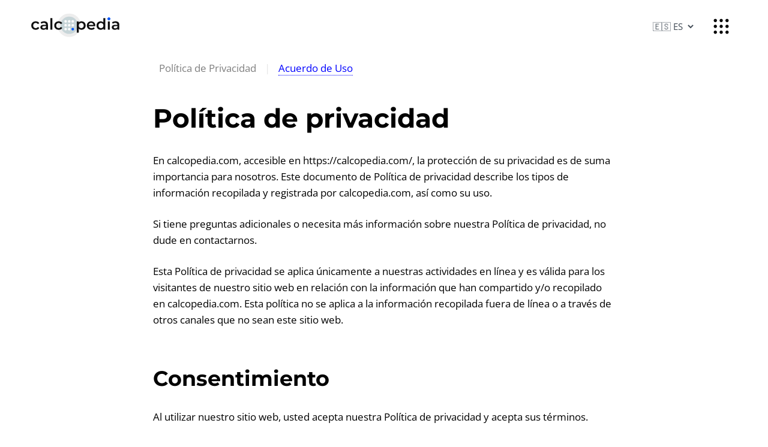

--- FILE ---
content_type: text/html; charset=utf-8
request_url: https://calcopedia.com/es/docs/
body_size: 6912
content:
<!DOCTYPE html>
<html lang="es">
<head>
<title>Documentación Calcopedia</title>
<meta property="og:title" content="Documentación Calcopedia">
<meta content="Documentación Calcopedia" property="og:description" name="Description">
<meta content="Documentación Calcopedia, calc, calcodedia, calcs, online calculator, calculate, compute, Evgeny Buyanov, the most accurate calculator" name="Keywords">
<meta charset="UTF-8">
<meta name="viewport" content="width=device-width, initial-scale=1.0">
<link rel="stylesheet" href="/css/style.css?4">
<link rel="apple-touch-icon" sizes="180x180" href="/images/ecalc/apple-touch-icon.png">
<link rel="icon" type="image/png" sizes="32x32" href="/images/ecalc/favicon-32x32.png">
<link rel="icon" type="image/png" sizes="16x16" href="/images/ecalc/favicon-16x16.png">
<meta name="yandex-tableau-widget" content="logo=/images/ecalc/ya-logo.png, color=#ffffff">
<meta property="og:type" content="website">
<meta property="og:url" content="https://calcopedia.com/es/docs">
<meta property="og:image" content="https://calcopedia.com/images/ecalc/ogimage-1200x630.png">
<meta property="og:image:width" content="1200">
<meta property="og:image:height" content="630">
<script type="text/javascript" src="/js/jquery.js"></script>
<link rel="canonical" href="https://calcopedia.com/es/docs/">
<style>
	section.articlewrap {padding:15px; margin:0 auto; min-height:60vh;}
	
	.topdocs {padding:0 0 20px; margin:0 0 20px; min-height:auto; color:rgba(0,0,0,0.1);}
	.docswitcher {display:inline-block; padding:0px; margin: 0 10px; border-bottom:1px dotted; color:blue; cursor:pointer;}
	.docswitcher:hover {color:darkred;}
	.docswitcher.active, .docswitcher.active:hover {border:none; color:rgba(0,0,0,0.5); cursor:default;}
	
	.docwrapper {display:none;}
	.docwrapper.active {display:block;}
	
	@media screen and (max-width: 800px) {
	.topdocs {color:rgba(0,0,0,0.0); padding:0 0 10px;}
	.docswitcher {margin:0 10px 10px 0;}
	}
</style>

</head>

<body itemscope itemtype="http://schema.org/Article">

<header>
    <div class="topleft">
        <div class="hamburger"></div>
        <a href="/es/" class="logo" aria-label="Calcopedia.com"></a>
    </div>
    <div class="topright">
		<div class="langenu">
            <select class="select" id="languageSelector">
                <option value="en">🇬🇧 EN</option><option value="de">🇩🇪 DE</option><option value="fr">🇫🇷 FR</option><option value="pt">🇵🇹 PT</option><option value="es" selected="true">🇪🇸 ES</option><option value="ru">🇷🇺 RU</option><option value="ja">🇯🇵 JA</option><option value="it">🇮🇹 IT</option><option value="nl">🇳🇱 NL</option><option value="uk">🇺🇦 UK</option><option value="pl">🇵🇱 PL</option><option value="tr">🇹🇷 TR</option><option value="ko">🇰🇷 KO</option><option value="id">🇮🇩 ID</option><option value="zh">🇨🇳 ZH</option><option value="ar">🇸🇦 AR</option>
            </select>
		</div>
        <div class="toprightmenu"><span class="topopen"></span><span class="topclose"></span></div>
        <div class="topmenu">
            <div class="topmenuwrap">
                <div class="topmenulink">
    <a class="linkheader linknotanchor" href="/?filter=sport#2">
        <span class="material-symbols-rounded">sports_basketball</span> 
        Deporte
        <em>11</em>
    </a>
    <a href="/es/bmi/" class="sublnk">Calculadora de IMC</a><a href="/es/tdee/" class="sublnk">Calculadora de TDEE</a><a href="/es/velo/" class="sublnk">Calorías en Bicicleta</a><a href="/es/walk/" class="sublnk">Calculadora de Caminata</a><a href="/es/pulse/" class="sublnk">Calculadora de Pulso</a>
    <a class="sublnk else linknotanchor" href="/?filter=sport#2">todos - <em>11</em></a>
</div><div class="topmenulink">
    <a class="linkheader linknotanchor" href="/?filter=build#2">
        <span class="material-symbols-rounded">handyman</span> 
        Construcción
        <em>25</em>
    </a>
    <a href="/es/picket/" class="sublnk">Calculadora de vallas</a><a href="/es/breakstone/" class="sublnk">Calculadora de Grava</a><a href="/es/sand/" class="sublnk">Calculadora de Arena</a><a href="/es/tonne/" class="sublnk">Conversión a Toneladas</a><a href="/es/box/" class="sublnk">Volumen de Caja</a>
    <a class="sublnk else linknotanchor" href="/?filter=build#2">todos - <em>25</em></a>
</div><div class="topmenulink">
    <a class="linkheader linknotanchor" href="/?filter=health#2">
        <span class="material-symbols-rounded">cardiology</span> 
        Salud
        <em>19</em>
    </a>
    <a href="/es/bmi/" class="sublnk">Calculadora de IMC</a><a href="/es/edd/" class="sublnk">Fecha estimada de parto</a><a href="/es/tdee/" class="sublnk">Calculadora de TDEE</a><a href="/es/alco/" class="sublnk">Calculadora de alcohol</a><a href="/es/bmr/" class="sublnk">Calculadora de TMB</a>
    <a class="sublnk else linknotanchor" href="/?filter=health#2">todos - <em>19</em></a>
</div><div class="topmenulink">
    <a class="linkheader linknotanchor" href="/?filter=finance#2">
        <span class="material-symbols-rounded">account_balance</span> 
        Finanzas
        <em>13</em>
    </a>
    <a href="/es/vat/" class="sublnk">Calculadora de IVA</a><a href="/es/twodates/" class="sublnk">Días entre fechas</a><a href="/es/tax/" class="sublnk">Impuesto sobre la Renta</a><a href="/es/interest/" class="sublnk">Interés Compuesto</a><a href="/es/twonumbersless/" class="sublnk">Porcentaje Menos</a>
    <a class="sublnk else linknotanchor" href="/?filter=finance#2">todos - <em>13</em></a>
</div><div class="topmenulink">
    <a class="linkheader linknotanchor" href="/?filter=math#2">
        <span class="material-symbols-rounded">calculate</span> 
        Matemáticas
        <em>47</em>
    </a>
    <a href="/es/simple/" class="sublnk">Calculadora Sencilla</a><a href="/es/pi/" class="sublnk">Número Pi</a><a href="/es/euler/" class="sublnk">Número de Euler</a><a href="/es/random/" class="sublnk">Generador de Números</a><a href="/es/quadratic/" class="sublnk">Ecuaciones Cuadráticas</a>
    <a class="sublnk else linknotanchor" href="/?filter=math#2">todos - <em>47</em></a>
</div><div class="topmenulink">
    <a class="linkheader linknotanchor" href="/?filter=geom#2">
        <span class="material-symbols-rounded">design_services</span> 
        Geometría
        <em>30</em>
    </a>
    <a href="/es/circle/" class="sublnk">Área del círculo</a><a href="/es/diam/" class="sublnk">Diámetro del círculo</a><a href="/es/circum/" class="sublnk">Calculadora de circunferencia</a><a href="/es/parallelepiped/" class="sublnk">Volumen del paralelepípedo</a><a href="/es/pi/" class="sublnk">Número Pi</a>
    <a class="sublnk else linknotanchor" href="/?filter=geom#2">todos - <em>30</em></a>
</div><div class="topmenulink">
    <a class="linkheader linknotanchor" href="/?filter=study#2">
        <span class="material-symbols-rounded">school</span> 
        Estudios
        <em>69</em>
    </a>
    <a href="/es/simple/" class="sublnk">Calculadora Sencilla</a><a href="/es/circle/" class="sublnk">Área del círculo</a><a href="/es/pi/" class="sublnk">Número Pi</a><a href="/es/characters/" class="sublnk">Cantidad de caracteres</a><a href="/es/hronomer/" class="sublnk">Cronómetro de Texto</a>
    <a class="sublnk else linknotanchor" href="/?filter=study#2">todos - <em>69</em></a>
</div><div class="topmenulink">
    <a class="linkheader linknotanchor" href="/?filter=fun#2">
        <span class="material-symbols-rounded">sailing</span> 
        Diversión
        <em>31</em>
    </a>
    <a href="/es/bbq/" class="sublnk">Calculadora para barbacoa</a><a href="/es/twodates/" class="sublnk">Días entre fechas</a><a href="/es/walk/" class="sublnk">Calculadora de Caminata</a><a href="/es/sleep/" class="sublnk">Patrones de Sueño</a><a href="/es/age/" class="sublnk">Edad Humana</a>
    <a class="sublnk else linknotanchor" href="/?filter=fun#2">todos - <em>31</em></a>
</div><div class="topmenulink">
    <a class="linkheader linknotanchor" href="/?filter=physic#2">
        <span class="material-symbols-rounded">biotech</span> 
        Física
        <em>10</em>
    </a>
    <a href="/es/tonne/" class="sublnk">Conversión a Toneladas</a><a href="/es/power/" class="sublnk">Potencia Eléctrica</a><a href="/es/speed/" class="sublnk">Velocidad Promedio</a><a href="/es/friction/" class="sublnk">Coeficiente de Fricción</a><a href="/es/ohmlaw/" class="sublnk">Ley de Ohm</a>
    <a class="sublnk else linknotanchor" href="/?filter=physic#2">todos - <em>10</em></a>
</div><div class="topmenulink">
    <a class="linkheader linknotanchor" href="/?filter=food#2">
        <span class="material-symbols-rounded">restaurant_menu</span> 
        Comida y cocina
        <em>6</em>
    </a>
    <a href="/es/alco/" class="sublnk">Calculadora de alcohol</a><a href="/es/bmr/" class="sublnk">Calculadora de TMB</a><a href="/es/bbq/" class="sublnk">Calculadora para barbacoa</a><a href="/es/protein/" class="sublnk">Consumo de Proteínas</a><a href="/es/kbzu/" class="sublnk">Calorías y Nutrientes</a>
    <a class="sublnk else linknotanchor" href="/?filter=food#2">todos - <em>6</em></a>
</div><div class="topmenulink">
    <a class="linkheader linknotanchor" href="/?filter=car#2">
        <span class="material-symbols-rounded">directions_car</span> 
        Autos
        <em>9</em>
    </a>
    <a href="/es/alco/" class="sublnk">Calculadora de alcohol</a><a href="/es/fuel/" class="sublnk">Consumo de Combustible</a><a href="/es/box/" class="sublnk">Volumen de Caja</a><a href="/es/speed/" class="sublnk">Velocidad Promedio</a><a href="/es/tank/" class="sublnk">Volumen del Tanque</a>
    <a class="sublnk else linknotanchor" href="/?filter=car#2">todos - <em>9</em></a>
</div><div class="topmenulink">
    <a class="linkheader linknotanchor" href="/?filter=it#2">
        <span class="material-symbols-rounded">code</span> 
        TI
        <em>23</em>
    </a>
    <a href="/es/html/" class="sublnk">HTML-Editor</a><a href="/es/pass/" class="sublnk">Generador de contraseñas</a><a href="/es/characters/" class="sublnk">Cantidad de caracteres</a><a href="/es/hronomer/" class="sublnk">Cronómetro de Texto</a><a href="/es/random/" class="sublnk">Generador de Números</a>
    <a class="sublnk else linknotanchor" href="/?filter=it#2">todos - <em>23</em></a>
</div>
            </div>
        </div>
    </div>
</header>

<section class="articlewrap"><article itemprop="articleBody">

<div class="topdocs">
	<div class="docswitcher active" data-doc="1">Política de Privacidad</div> | <div class="docswitcher" data-doc="2">Acuerdo de Uso</div>
</div><script type="text/javascript">
$('.docswitcher').click(function() {
  var docname = $(this).attr('data-doc');
  $(".docswitcher").removeClass('active');
   $(".docwrapper").removeClass('active');
  $(this).addClass('active');
  $('#'+docname).addClass('active');
});

</script><div class="docwrapper active" id="1">

  <h1>Política de privacidad</h1>

  <p>En calcopedia.com, accesible en https://calcopedia.com/, la protección de su privacidad es de suma importancia para nosotros. Este documento de Política de privacidad describe los tipos de información recopilada y registrada por calcopedia.com, así como su uso.</p>
  
  <p>Si tiene preguntas adicionales o necesita más información sobre nuestra Política de privacidad, no dude en contactarnos.</p>
  
  <p>Esta Política de privacidad se aplica únicamente a nuestras actividades en línea y es válida para los visitantes de nuestro sitio web en relación con la información que han compartido y/o recopilado en calcopedia.com. Esta política no se aplica a la información recopilada fuera de línea o a través de otros canales que no sean este sitio web.</p>
  
  <h2>Consentimiento</h2>
  
  <p>Al utilizar nuestro sitio web, usted acepta nuestra Política de privacidad y acepta sus términos.</p>
  
  <h2>Información que recopilamos</h2>
  
  <p>La información personal que se le solicite proporcionar, así como los motivos para ello, se le harán claros en el punto en el que le pidamos que proporcione su información personal.</p>
  <p>Cuando nos contacta directamente, podemos obtener información adicional sobre usted, como su nombre, dirección de correo electrónico, número de teléfono, contenido del mensaje y/o adjuntos que pueda enviarnos, así como cualquier otra información que desee proporcionar.</p>
  <p>Cuando se registra para una cuenta, podemos solicitar sus datos de contacto, incluyendo información como el nombre, nombre de la empresa, dirección, dirección de correo electrónico y número de teléfono.</p>
  
  <h2>Uso de su información</h2>
  
  <p>Utilizamos la información recopilada de diversas formas, incluyendo:</p>
  
  <ul>
  <li>Proporcionar, operar y mantener nuestro sitio web</li>
  <li>Mejorar, personalizar y ampliar nuestro sitio web</li>
  <li>Comprender y analizar su uso de nuestro sitio web</li>
  <li>Desarrollar nuevos productos, servicios, funciones y oportunidades</li>
  <li>Comunicarnos con usted, ya sea directamente o a través de uno de nuestros socios, incluido el servicio al cliente, la provisión de actualizaciones y otra información relacionada con el sitio web, así como con fines de marketing y publicidad</li>
  <li>Enviarle correos electrónicos</li>
  <li>Identificar y prevenir fraudes</li>
  </ul>
  
  <h2>Archivos de registro</h2>
  
  <p>calcopedia.com sigue un procedimiento estándar de uso de archivos de registro. Estos archivos registran a los visitantes cuando visitan sitios web. Todas las empresas de hosting hacen esto y es parte del análisis de los servicios de hosting. La información recopilada por los archivos de registro incluye direcciones de Protocolo de Internet (IP), tipo de navegador, proveedor de servicios de Internet (ISP), fecha y hora, páginas de referencia/salida y posiblemente la cantidad de clics. Esta información no está vinculada a datos personales. El propósito de la información es analizar tendencias, administrar el sitio web, rastrear el movimiento de los usuarios en el sitio y recopilar información demográfica.</p>
  
  <h2>Cookie de Google DoubleClick DART</h2>
  
  <p>Google es uno de los proveedores de terceros en nuestro sitio web. También utiliza cookies conocidas como cookies DART para publicar anuncios a los visitantes de nuestro sitio web en función de su visita a www.website.com y otros sitios web en Internet. Sin embargo, los visitantes pueden optar por rechazar el uso de cookies DART visitando la Política de privacidad de la red de contenido y anuncios de Google en la siguiente URL: <a href="https://policies.google.com/technologies/ads">https://policies.google.com/technologies/ads</a></p>
  
  <h2>Nuestros socios publicitarios</h2>
  
  <p>Algunos anunciantes en nuestro sitio web pueden usar cookies y balizas web. A continuación se presentan nuestros socios publicitarios. Cada uno de nuestros socios publicitarios tiene su propia política de privacidad para manejar los datos de los usuarios. Hemos proporcionado enlaces a sus políticas de privacidad para facilitar el acceso.</p>
  
  <p>Google: <a href="https://policies.google.com/technologies/ads">https://policies.google.com/technologies/ads</a></p>
  
  <h2>Políticas de privacidad de nuestros socios publicitarios</h2>
  
  <p>Puede consultar esta lista para encontrar la política de privacidad de cada uno de los socios publicitarios de calcopedia.com.</p>
  
  <p>Los servidores de anuncios de terceros o las redes publicitarias utilizan tecnologías como cookies, JavaScript o balizas web que se utilizan en sus respectivos anuncios y enlaces en calcopedia.com, que se envían directamente al navegador de los usuarios. Esto captura automáticamente su dirección IP. Estas tecnologías se utilizan para medir la efectividad de sus campañas publicitarias y/o personalizar el contenido de los anuncios que ve en sitios web visitados.</p>
  
  <p>Tenga en cuenta que calcopedia.com no tiene acceso a estas cookies utilizadas por los anunciantes de terceros.</p>
  
  <h2>Políticas de privacidad de terceros</h2>
  
  <p>La Política de privacidad de calcopedia.com no se aplica a otros anunciantes ni sitios web. Por lo tanto, le recomendamos que consulte las políticas de privacidad respectivas de estos servidores publicitarios de terceros para obtener información detallada. Estas políticas pueden incluir sus prácticas e instrucciones para desactivar opciones específicas.</p>
  
  <p>Puede desactivar las cookies a través de la configuración de su navegador individual. Puede encontrar información detallada sobre la gestión de cookies con navegadores web específicos en los sitios web respectivos de los navegadores.</p>
  
  <h2>Derechos de privacidad CCPA (No venda mi información personal)</h2>
  
  <p>Según CCPA, los consumidores de California tienen, entre otros, los siguientes derechos:</p>
  <p>Solicitar la divulgación de las categorías y piezas específicas de datos personales que una empresa ha recopilado sobre los consumidores.</p>
  <p>Solicitar la eliminación de todos los datos personales que una empresa ha recopilado sobre el consumidor.</p>
  <p>Solicitar que una empresa no venda los datos personales del consumidor que ha recopilado.</p>
  <p>Si realiza una solicitud, tenemos un mes para responder. Si desea ejercer alguno de estos derechos, contáctenos.</p>
  
  <h2>Derechos de privacidad GDPR</h2>
  
  <p>Queremos asegurarnos de que esté plenamente consciente de sus derechos de privacidad. Cada usuario tiene los siguientes derechos:</p>
  <p>Derecho de acceso - Tiene derecho a obtener copias de sus datos personales. Podemos cobrar una pequeña tarifa por este servicio.</p>
  <p>Derecho de rectificación - Tiene derecho a solicitar la corrección de la información que crea que es inexacta. También tiene derecho a solicitar la completitud de la información que crea que está incompleta.</p>
  <p>Derecho al olvido - Tiene derecho a solicitar la eliminación de sus datos personales en ciertas circunstancias.</p>
  <p>Derecho a la limitación del procesamiento - Tiene derecho a solicitar la limitación del procesamiento de sus datos personales en ciertas circunstancias.</p>
  <p>Derecho a oponerse al procesamiento - Tiene derecho a oponerse al procesamiento de sus datos personales en ciertas circunstancias.</p>
  <p>Derecho a la portabilidad de los datos - Tiene derecho a solicitar la transferencia de los datos que hemos recopilado a otra organización o directamente a usted en ciertas circunstancias.</p>
  <p>Si realiza una solicitud, tenemos un mes para responder. Si desea ejercer alguno de estos derechos, contáctenos.</p>
  
  <h2>Información para niños</h2>
  
  <p>Otra de nuestras prioridades es garantizar la protección de los niños en Internet. Alentamos a los padres y tutores a observar, participar o supervisar y guiar las actividades en línea de sus hijos.</p>
  
  <p>calcopedia.com no recopila conscientemente información personal de niños menores de 13 años. Si cree que su hijo ha proporcionado este tipo de información en nuestro sitio web, le rogamos que nos lo comunique de inmediato para que podamos eliminarla de nuestros registros.</p>
  
  <h2>Cambios en esta Política de privacidad</h2>
  
  <p>Podemos actualizar nuestra Política de privacidad de vez en cuando. Por lo tanto, le recomendamos que revise esta página periódicamente para detectar cambios. Le informaremos sobre cualquier cambio mediante la publicación de la nueva Política de privacidad en esta página. Estos cambios entrarán en vigor inmediatamente después de su publicación en esta página.</p>
  
  <p>Nuestra Política de privacidad fue generada con el apoyo de privacypolicygenerator.info.</p>
  
  <h2>Contáctenos</h2>
  
  <p>Si tiene preguntas o sugerencias sobre nuestra Política de privacidad, no dude en ponerse en contacto con nosotros.</p>
  
  </div><div class="docwrapper" id="2">

  <h1>Contrato de Uso</h1>

  <p>Este Contrato de Uso (en adelante, "Contrato") regula la relación entre el propietario de calcopedia.com (en adelante, "Calcopedia" o "Administración") por un lado, y el usuario del sitio web por otro lado. Calcopedia no es un medio de comunicación masiva. Al utilizar el sitio web, usted acepta los términos de este Contrato.</p>
  
  <p>Si no está de acuerdo con los términos de este Contrato, ¡no utilice el sitio web de Calcopedia!</p>
  
  <h2>Derechos y Obligaciones de las Partes</h2>
  
  <h3>El Usuario tiene el derecho de:</h3>
  
  <ul>
    <li>buscar información en el sitio web</li>
    <li>acceder a la información en el sitio web</li>
    <li>comentar el contenido en el sitio web</li>
    <li>utilizar la información del sitio web para fines personales y no comerciales</li>
  </ul>
  
  <h3>La Administración tiene el derecho de:</h3>
  
  <ul>
    <li>crear, modificar o revocar reglas a su discreción y necesidad</li>
    <li>restringir el acceso a cualquier información en el sitio web</li>
  </ul>
  
  <h3>El Usuario se compromete a:</h3>
  
  <ul>
    <li>no perturbar el funcionamiento del sitio web</li>
    <li>no tomar acciones que tengan como objetivo engañar a otros usuarios</li>
    <li>no publicar materiales de naturaleza publicitaria, erótica, pornográfica u ofensiva, así como otra información cuya publicación esté prohibida o viole las normas de la legislación vigente</li>
    <li>no utilizar scripts (programas) para la recopilación automatizada de datos y/o la interacción con el sitio web y sus servicios</li>
  </ul>
  
  <h3>La Administración se compromete a:</h3>
  
  <ul>
    <li>mantener la funcionalidad del sitio web, a menos que ello se deba a circunstancias fuera del control de la Administración</li>
    <li>divulgar toda la información disponible sobre el usuario en los casos previstos por la ley, a las autoridades gubernamentales autorizadas</li>
  </ul>
  
  <h2>Responsabilidad de las Partes</h2>
  
  <ul>
    <li>La Administración no se responsabiliza de las discrepancias entre los servicios esperados por el usuario y los servicios realmente recibidos</li>
    <li>La Administración no se responsabiliza de los servicios prestados por terceros</li>
    <li>En caso de fuerza mayor (conflicto armado, estado de emergencia, catástrofe natural, etc.), la Administración no garantiza la preservación de la información publicada por el usuario ni el funcionamiento continuo de la fuente de información</li>
  </ul>
  
  <h2>Duración del Contrato</h2>
  
  <p>Este Contrato entra en vigencia con cada uso de este sitio web. El Contrato es válido indefinidamente. La Administración se reserva el derecho de modificar unilateralmente este Contrato a su discreción. La Administración no notifica a los usuarios sobre las modificaciones en el Contrato.</p>
  


</div>


</article></section>
<footer>
	<div class="wrapper">
		<div class="allfootsocial">
			<a href="https://twitter.com/calcopedia_com" class="footsocial" target="_blank" title="twitter"><img src="/images/social/twitter.svg" alt="twitter"></a>
			<a href="https://www.facebook.com/calcopediacom/" class="footsocial" target="_blank" title="facebook"><img src="/images/social/facebook.svg" alt="facebook"></a>
			<a href="https://t.me/calcopedia" class="footsocial" target="_blank" title="telegram"><img src="/images/social/telegram.svg" alt="telegram"></a>
		</div>		
		<div class="fmenu">
			<a class="fmenuitem" href="/es/about">Acerca de</a>
			<a class="fmenuitem" href="/es/docs">Documentos</a>
			<a class="fmenuitem" href="/es/contact">Contactos</a>
		</div>
		<div class="fmenu firstletterlogo"><a href="/es/">calc<span>o</span>pedia</a> © 2025</div>

	</div>
</footer>
<script type="text/javascript" src="/js/main.js?6"></script>



<!-- Yandex.Metrika counter -->
<script type="text/javascript">
    (function(m,e,t,r,i,k,a){m[i]=m[i]||function(){(m[i].a=m[i].a||[]).push(arguments)};
    m[i].l=1*new Date();
    for (var j = 0; j < document.scripts.length; j++) {if (document.scripts[j].src === r) { return; }}
    k=e.createElement(t),a=e.getElementsByTagName(t)[0],k.async=1,k.src=r,a.parentNode.insertBefore(k,a)})
    (window, document, "script", "https://mc.yandex.ru/metrika/tag.js", "ym");
 
    ym(98913283, "init", {
         clickmap:true,
         trackLinks:true,
         accurateTrackBounce:true,
         webvisor:true
    });
 </script>
 <noscript><div><img src="https://mc.yandex.ru/watch/98913283" style="position:absolute; left:-9999px;" alt=""></div></noscript>
 <!-- /Yandex.Metrika counter -->

<script defer src="https://static.cloudflareinsights.com/beacon.min.js/vcd15cbe7772f49c399c6a5babf22c1241717689176015" integrity="sha512-ZpsOmlRQV6y907TI0dKBHq9Md29nnaEIPlkf84rnaERnq6zvWvPUqr2ft8M1aS28oN72PdrCzSjY4U6VaAw1EQ==" data-cf-beacon='{"version":"2024.11.0","token":"6c8fe9bfdcd94f00bbf908e180e48e42","r":1,"server_timing":{"name":{"cfCacheStatus":true,"cfEdge":true,"cfExtPri":true,"cfL4":true,"cfOrigin":true,"cfSpeedBrain":true},"location_startswith":null}}' crossorigin="anonymous"></script>
</body></html>

--- FILE ---
content_type: image/svg+xml
request_url: https://calcopedia.com/images/social/twitter.svg
body_size: 765
content:
<?xml version="1.0" encoding="iso-8859-1"?>
<!-- Generator: Adobe Illustrator 16.0.0, SVG Export Plug-In . SVG Version: 6.00 Build 0)  -->
<!DOCTYPE svg PUBLIC "-//W3C//DTD SVG 1.1//EN" "http://www.w3.org/Graphics/SVG/1.1/DTD/svg11.dtd">
<svg version="1.1" id="Capa_1" xmlns="http://www.w3.org/2000/svg" xmlns:xlink="http://www.w3.org/1999/xlink" x="0px" y="0px"
	 width="543.684px" height="543.684px" viewBox="0 0 543.684 543.684" style="enable-background:new 0 0 543.684 543.684;"
	 xml:space="preserve">
<g>
	<g>
		<path d="M527.657,106.697c-2.681,0.783-5.361,1.512-8.041,2.191c-16.384,4.137-17.89-1.322-6.028-13.366
			c5.312-5.397,10.006-11.267,14.082-17.607c9.137-14.217,1.212-20.417-14.333-13.776c-5.545,2.369-11.182,4.517-16.897,6.432
			c-16.017,5.379-38.746-2.735-53.018-11.787c-18.018-11.426-38.495-17.136-61.438-17.136c-32.137,0-59.529,11.334-82.192,33.984
			c-22.656,22.662-33.99,50.062-33.99,82.191c0,4.394,0.251,8.855,0.747,13.378c0.814,7.362-11.585,12.699-28.317,10.336
			c-36.194-5.11-70.582-16.077-103.171-32.889c-32.32-16.671-60.845-37.65-85.57-62.938C37.672,73.624,21.687,74.665,17.274,90.98
			c-2.644,9.78-3.959,19.951-3.959,30.515c0,19.908,4.675,38.372,14.027,55.392c4.651,8.47,10.098,16.138,16.353,22.999
			c10.521,11.549,8.911,18.25-5.734,14.144c-14.639-4.106-25.367-10.202-25.367-9.804s0,0.722,0,0.722
			c0,28.048,8.807,52.693,26.432,73.911c10.857,13.072,23.47,23.17,37.834,30.282c15.147,7.503,22.203,11.688,13.733,12.784
			c-5.11,0.661-10.251,0.991-15.422,0.991c-3.5,0-7.172-0.159-11.003-0.483c-6.059-0.514-7.148,12.111,2.038,26.298
			c7.301,11.273,16.646,21.193,28.03,29.762c11.579,8.721,24.058,14.981,37.417,18.794c16.255,4.633,19.517,13.073,5.024,21.763
			c-35.863,21.519-75.551,32.277-119.058,32.277c-4.902,0-9.578-0.11-14.045-0.324c-7.754-0.373-2.552,6.456,12.417,14.296
			c46.775,24.499,97.43,36.738,151.972,36.738c41.237,0,79.964-6.529,116.176-19.596c36.199-13.066,67.136-30.576,92.791-52.516
			c25.655-21.94,47.779-47.173,66.365-75.711c18.581-28.537,32.424-58.33,41.543-89.376c9.106-31.053,13.666-62.167,13.666-93.342
			c0-2.809-0.024-5.331-0.067-7.552c-0.086-4.174,10.955-15.472,23.28-27.032c5.563-5.22,10.869-10.698,15.937-16.444
			C548.833,107.78,543.882,101.966,527.657,106.697z"/>
	</g>
</g>
<g>
</g>
<g>
</g>
<g>
</g>
<g>
</g>
<g>
</g>
<g>
</g>
<g>
</g>
<g>
</g>
<g>
</g>
<g>
</g>
<g>
</g>
<g>
</g>
<g>
</g>
<g>
</g>
<g>
</g>
</svg>
